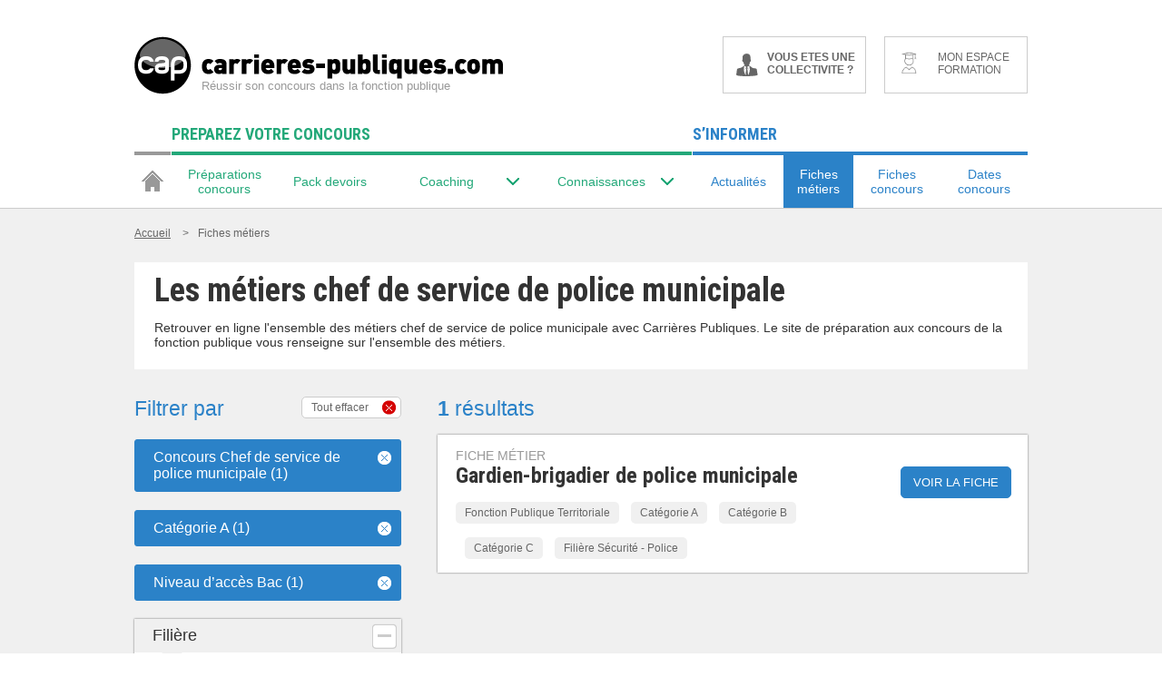

--- FILE ---
content_type: application/javascript
request_url: https://ts.infoprodata.com//js/core.js
body_size: 358
content:
'use strict';var a=null;a=a?a:(new Date).getTime();var b="_ig\x3dPYp98EKKeVj68XYhY7g61Pj4f4qRIfuYTHff/pEWzrCEyLUM66XtJ5h+PlfWyESlng1cWr0TSfTyW5Lg2TB1vw==; path\x3d/; SameSite\x3dNone; Secure; expires\x3d"+(new Date(a+2592E6)).toUTCString()+"; max-age\x3d2592000";b+="; domain\x3dhttps://ts.infoprodata.com/";document.cookie=b;window.ipdataCbck2018("PYp98EKKeVj68XYhY7g61Pj4f4qRIfuYTHff/pEWzrCEyLUM66XtJ5h+PlfWyESlng1cWr0TSfTyW5Lg2TB1vw==");